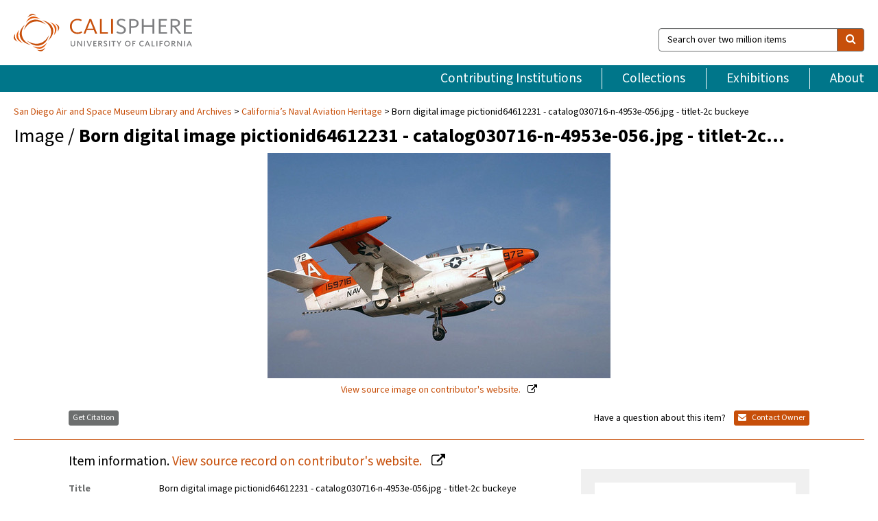

--- FILE ---
content_type: text/html; charset=UTF-8
request_url: https://calisphere.org/item/e8c2eb5140bfe1fadb0b7d861181a8f6/
body_size: 2419
content:
<!DOCTYPE html>
<html lang="en">
<head>
    <meta charset="utf-8">
    <meta name="viewport" content="width=device-width, initial-scale=1">
    <title></title>
    <style>
        body {
            font-family: "Arial";
        }
    </style>
    <script type="text/javascript">
    window.awsWafCookieDomainList = [];
    window.gokuProps = {
"key":"AQIDAHjcYu/GjX+QlghicBgQ/7bFaQZ+m5FKCMDnO+vTbNg96AFciRRoNyLOqQKo1H/J7KMcAAAAfjB8BgkqhkiG9w0BBwagbzBtAgEAMGgGCSqGSIb3DQEHATAeBglghkgBZQMEAS4wEQQMwgVwx4FF4ILLSgbHAgEQgDtxc+xNwKY9rFkdzIeUJi16p1EVZNt9THEeBpNBNvG3xvlIWfzEO49oI7MCbJOfVhHraDk48I81H5lGEQ==",
          "iv":"D549jgB0uQAAEPSj",
          "context":"DUoJVnItwcgfHjl40s3iciGTjdK+5PsOm6K53oZHB08m6YJ/O1NtVgeTs+OzjK4+URstfO3kDm9gT+bbxhu0ZjS+9dGRQLCWCJixwfTWbEyA16bQv7cAF6MCb12Ns0maLiUWbzLrhm4FVb5Jta1lOjRTRMHvH/QBw/cUaE0sv6IzNOSbYjY6L/[base64]/Oazjuph5dxwBdIDMAvWwdTafo8qT4gJ9VUOY30/YhRGfIZv/cRNWFdqiHWwlFmsXgovp1nCypj7GERo9BR5mURZQ+h7UW5PNRj2g8ZMtv8JOItcsiyVAE+B/1u46XPG5RpjVaHhKGQ9uf7ChUZe9FuHpXtc6GYalNZrOBzXbkcGPKr3Hm/IVhsnkG8Nbuv5JkHgVtY+7ZmoOivS/AHJ3G/ynbfklnAS0lPDmAhxzhlkn1mOlgEotChjoixCLPOhX5Sd1eG3mnUYLYKHgXi0duR81gmk3yiPh21Zpabh5heDEUsRklYYQdN3kjwbB6U7M0GSagWSCcWc06pBET8Ypu7SF8ALi0g=="
};
    </script>
    <script src="https://5ec2a1ad32dc.d0db0a30.us-east-2.token.awswaf.com/5ec2a1ad32dc/46ee5c03b714/dcb236b90520/challenge.js"></script>
</head>
<body>
    <div id="challenge-container"></div>
    <script type="text/javascript">
        AwsWafIntegration.saveReferrer();
        AwsWafIntegration.checkForceRefresh().then((forceRefresh) => {
            if (forceRefresh) {
                AwsWafIntegration.forceRefreshToken().then(() => {
                    window.location.reload(true);
                });
            } else {
                AwsWafIntegration.getToken().then(() => {
                    window.location.reload(true);
                });
            }
        });
    </script>
    <noscript>
        <h1>JavaScript is disabled</h1>
        In order to continue, we need to verify that you're not a robot.
        This requires JavaScript. Enable JavaScript and then reload the page.
    </noscript>
</body>
</html>

--- FILE ---
content_type: text/html; charset=utf-8
request_url: https://calisphere.org/item/e8c2eb5140bfe1fadb0b7d861181a8f6/
body_size: 8840
content:


<!doctype html>
<html lang="en" class="no-js no-jquery">
  <head>
    <meta property="fb:app_id" content="416629941766392" />
    <meta charset="utf-8">
    

  
<title>Born digital image pictionid64612231 - catalog030716-n-4953e-056.jpg - titlet-2c buckeye — Calisphere</title>
    <!-- social media "cards" -->
    <!--  ↓ $('meta[property=og\\:type]) start marker for pjax hack -->
    <meta property="og:type" content="website" />
    <meta property="og:site_name" content="Calisphere"/>
    <meta name="google-site-verification" content="zswkUoo5r_a8EcfZAPG__mc9SyeH4gX4x3_cHsOwwmk" />
    <!--  ↕ stuff in the middle gets swapped out on `pjax:success` -->
    <meta name="twitter:card" content="summary_large_image" />
    <meta name="twitter:title" property="og:title" content="Born digital image pictionid64612231 - catalog030716-n-4953e-056.jpg - titlet-2c buckeye" />
    <meta name="twitter:description" property="og:description" content="
      Pictionid64612231 - catalog030716-n-4953e-056.jpg - titlet-2c buckeye - filename030716-n-4953e-056.jpg--Please tag this image so that info can be stored with our metadata. This material may be protected by Copyright Law (Title 17 U.S.C.)--Repository: San Diego Air and Space Museum
    " />
    
      <meta name="og:image" content="https://calisphere.org/crop/999x999/27426/f7ce8e0b74d2faff74fbb6233f2c0d2d" />
    
    <link rel="canonical" href="https://calisphere.org/item/e8c2eb5140bfe1fadb0b7d861181a8f6/" />
    
    <!--  ↓ $('meta[name=twitter\\:creator]') this should come last for pjax hack -->
    <meta name="twitter:creator" content="@calisphere" />



    <meta name="viewport" content="width=device-width, initial-scale=1.0, user-scalable=yes">
    <link rel="apple-touch-icon-precomposed" href="/favicon-152x152.png?v=2">
    <!-- Force favicon refresh per this stack overflow: http://stackoverflow.com/questions/2208933/how-do-i-force-a-favicon-refresh -->
    
    
      <link rel="stylesheet" href="/static_root/styles/vendor.fec1607d3047.css" />
      <link rel="stylesheet" href="/static_root/styles/main.2a3435242b4c.css" />
    
    
    
    
    
      <script></script>
    
    <script>
      //no-jquery class is now effectively a no-js class
      document.getElementsByTagName('html')[0].classList.remove('no-jquery');
    </script>
    




<!-- Matomo -->
<script>
  var _paq = window._paq = window._paq || [];
  /* tracker methods like "setCustomDimension" should be called before "trackPageView" */
  (function() {
    var u="//matomo.cdlib.org/";
    _paq.push(['setTrackerUrl', u+'matomo.php']);
    _paq.push(['setSiteId', '5']);
    var d=document, g=d.createElement('script'), s=d.getElementsByTagName('script')[0];
    g.async=true; g.src=u+'matomo.js'; s.parentNode.insertBefore(g,s);
  })();
</script>
<!-- End Matomo Code -->


  </head>
  <body>
    
    <div class="container-fluid">
      <a href="#js-pageContent" class="skipnav">Skip to main content</a>
      <header class="header">
        <button class="header__mobile-nav-button js-global-header__bars-icon" aria-label="navigation">
          <i class="fa fa-bars"></i>
        </button>
        <a class="header__logo js-global-header-logo" href="/">
          <img src="/static_root/images/logo-calisphere.3beaef457f80.svg" alt="Calisphere">
        </a>
        <button class="header__mobile-search-button js-global-header__search-icon" aria-label="search">
          <i class="fa fa-search"></i>
        </button>

        <div class="header__search mobile-nav__item js-global-header__search is-closed">
          <form class="global-search" role="search" id="js-searchForm" action="/search/" method="get">
            <label class="sr-only" for="header__search-field">Search over two million items</label>
            <div class="input-group">
              <input id="header__search-field" form="js-searchForm" name="q" value="" type="search" class="form-control global-search__field js-globalSearch" placeholder="Search over two million items">
              <span class="input-group-btn">
                <button class="btn btn-default global-search__button" type="submit" aria-label="search">
                  <span class="fa fa-search"></span>
                </button>
              </span>
            </div>
          </form>
        </div>
        <div class="header__nav js-global-header__mobile-links is-closed" aria-expanded="false">
          <nav class="header-nav mobile-nav" aria-label="main navigation">
            <ul>
              <li>
                <a href="/institutions/" data-pjax="js-pageContent">Contributing Institutions</a>
              </li>
              <li>
                <a href="/collections/" data-pjax="js-pageContent">Collections</a>
              </li>
              <li>
                <a href="/exhibitions/" data-pjax="js-pageContent">Exhibitions</a>
              </li>
              <li>
                <a href="/about/" data-pjax="js-pageContent">About</a>
              </li>
            </ul>
          </nav>
        </div>
      </header>
      <main id="js-pageContent">

<div id="js-itemContainer" class="obj__container" data-itemId="e8c2eb5140bfe1fadb0b7d861181a8f6">
  
    

<nav class="breadcrumb--style2" aria-label="breadcrumb navigation">
  <ul>
  
    <li>
      <a href="/institution/183/collections/" data-pjax="js-pageContent">
      
      San Diego Air and Space Museum Library and Archives
      </a>
    </li>
  

  
    <li>
      <a href="/collections/27426/" data-pjax="js-pageContent" class="js-relatedCollection">California’s Naval Aviation Heritage</a>
    </li>
  
    <li>Born digital image pictionid64612231 - catalog030716-n-4953e-056.jpg - titlet-2c buckeye</li>
  </ul>
</nav>

<h1 class="obj__heading">
  
    Image
  
 / <strong>Born digital image pictionid64612231 - catalog030716-n-4953e-056.jpg - titlet-2c buckeye</strong></h1>

<div id="js-objectViewport" data-item_id="e8c2eb5140bfe1fadb0b7d861181a8f6">

  <div class="obj-container__simple-image">

  
  <a class="obj__link"
    
      href="https://www.flickr.com/photos/sdasmarchives/41074297812/"
    
  >
  
    
      <div class="obj__icon-container">
        
          
          <img class="obj__simple-image" src="/clip/500x500/27426/f7ce8e0b74d2faff74fbb6233f2c0d2d" alt="Born digital image pictionid64612231 - catalog030716-n-4953e-056.jpg - titlet-2c buckeye" width=640 height=420 style="
            width:
              
                
                  500px
                
              ; 
            height: 
              
                auto
              ;">
          
        

        
          
            <div class="obj__overlay-icon image"></div>
          
        
      </div>
    
    
    <div class="obj__caption">
      
        
          View source image
        
         on contributor's website.
      
    </div>
    
  
  </a>
  

</div>


</div>



<div class="modal fade" id="citationModal" tabindex="-1" role="dialog" aria-labelledby="citationModalTitle">
  <div class="modal-dialog" role="document">
    <div class="modal-content">
      <div class="modal-header">
        <button type="button" class="close" data-dismiss="modal" aria-label="Close"><span aria-hidden="true">&times;</span></button>
        <h4 class="modal-title" id="citationModalTitle">Get Citation</h4>
        <p class="margin-bottom-0">We recommend you include the following information in your citation. Look below the item for additional data you may want to include.</p>
      </div>
      <div class="modal-body">
        <textarea class="citation__textarea" aria-label="Citation" onclick="this.focus();this.select()">
Title: Born digital image pictionid64612231 - catalog030716-n-4953e-056.jpg - titlet-2c buckeye
Collection: California’s Naval Aviation Heritage
Owning Institution: San Diego Air and Space Museum Library and Archives
Source: Calisphere
Date of access: February 3 2026 22:08
Permalink: https://calisphere.org/item/e8c2eb5140bfe1fadb0b7d861181a8f6/</textarea>
      </div>
      <div class="modal-footer">
        <button type="button" class="btn btn-default" data-dismiss="modal">Close</button>
      </div>
    </div>
  </div>
</div>

<div class="modal fade" id="contactOwnerModal" tabindex="-1" role="dialog" aria-labelledby="contactOwnerModalTitle">
  <div class="modal-dialog" role="document">
    <div class="modal-content">
      <div class="modal-header">
        <button type="button" class="close" data-dismiss="modal" aria-label="Close"><span aria-hidden="true">&times;</span></button>
        <h4 class="modal-title" id="contactOwnerModalTitle">Contact Owning Institution</h4>
        <p class="margin-bottom-0">All fields are required.</p>
      </div>
      <form id="js-contactOwner" action="/contactOwner/" method="get">
        <div id="js-contactOwnerForm">
          <div class="modal-body">
            <div class="container-fluid">
              <div class="row">
                <div class="col-md-6">
                  <div class="contact-owner__form-col1">
                    <div class="well well-sm">
                      
                      San Diego Air and Space Museum Library and Archives<br/>
                      archives@sdasm.org<br/>
                      (619) 234-8291<br/>
                      
                        <a href="http://www.sandiegoairandspace.org/" target="_blank">http://www.sandiegoairandspace.org/</a>
                      
                    </div>
                    <div class="form-group">
                      <label class="control-label" for="contactOwner-name">Name:</label>
                      <input type="text" class="form-control" id="contactOwner-name" placeholder="Your full name" form="js-contactOwner" name="name">
                    </div>
                    <div class="form-group">
                      <label class="control-label" for="contactOwner-email">Email:</label>
                      <input type="email" class="form-control" id="contactOwner-email" placeholder="Your email" form="js-contactOwner" name="email">
                    </div>
                    <div class="form-group">
                      <label class="control-label has-feedback" for="contactOwner-verifyEmail">Verify Email:</label>
                      <input type="email" class="form-control" id="contactOwner-verifyEmail" placeholder="Verify your email">
                    </div>
                    <div class="form-group">
                      <label class="control-label" for="contactOwner-demographic">How would you best describe yourself?</label>
                      <select id="contactOwner-demographic" class="form-control" form="js-contactOwner" name="demographic">
                        <option value="teacher">K-12 teacher or librarian</option>
                        <option value="student">K-12 student</option>
                        <option value="college">College student</option>
                        <option value="gradstudent">Graduate student</option>
                        <option value="faculty">Faculty or Academic Researcher</option>
                        <option value="archivist">Archivist or Librarian</option>
                        <option value="genealogist">Genealogist or family researcher</option>
                        <option value="other">Other, please specify</option>
                      </select>
                    </div>
                    <div class="form-group">
                      <label class="sr-only" for="contactOwner-specifiedDemographic">If "Other," please specify</label>
                      <input type="text" class="form-control" id="contactOwner-specifiedDemographic" placeholder='If "Other," please specify' form="js-contactOwner" name="demographic-specification" disabled>
                    </div>
                  </div>
                </div>
                <div class="col-md-6 contact-owner__form-border">
                  <div class="contact-owner__form-col2">
                    <div class="well well-sm">Every item on Calisphere has been contributed to the site by a California institution. The institution can answer questions about this item, assit you with obtaining a hi-res copy, and gather additional information you may have about it. If you are experiencing technical issues, we'd request that you contact Calisphere directly.</div>
                    <div class="form-group">
                      <div class="form-group">
                        <label class="control-label" for="contactOwner-requestReason">Nature of Request</label>
                        <select id="contactOwner-requestReason" class="form-control" form="js-contactOwner" name="request_reason">
                          <option selected>Request high-resolution copy of item</option>
                          <option>Ask a copyright question</option>
                          <option>Get more information</option>
                          <option>Report an error</option>
                          <option>Leave a comment</option>
                        </select>
                      </div>
                      <div class="form-group">
                        <label class="control-label" >Subject:</label>
                        <p class="form-control-static">RE: Calisphere: <span class="js-requestReason">Request high-resolution copy of item</span> for Born digital image pictionid64612231 - catalog030716-n-4953e-056.jpg - titlet-2c buckeye</p>
                      </div>
                      <div class="form-group">
                        <label class="control-label" for="contactOwner-message">Message</label>
                        <textarea id="contactOwner-message" class="form-control contact-owner__form-textarea" form="js-contactOwner" name="message"></textarea>
                      </div>
                    </div>
                  </div>
                </div>
              </div>
            </div>
          </div>
          <div class="modal-footer">
            <div class="float-left">
              <input type="checkbox" id="contactOwner-copySelf" form="js-contactOwner" name="copySelf">
              <label for="contactOwner-copySelf">Check to send a copy of this message to your email.</label>
            </div>
            <div class="float-right">
              <button type="button" class="btn btn-default" data-dismiss="modal">Cancel</button>
              <button id="contactOwner-submit" type="submit" class="btn btn-calisphere" form="js-contactOwner">Submit</button>
            </div>
          </div>
        </div>
      </form>
    </div>
  </div>
</div>





<div class="obj-buttons">

  <div class="obj-button">
    <a class="btn btn-xs obj-buttons__citation" href="javascript: void(0)" data-toggle="modal" data-target="#citationModal">Get Citation</a>
  </div>

  <div class="obj-buttons__contact-text">
    <span>Have a question about this item? </span>
  </div>

  <div class="obj-button__contact-owner">
    <a class="btn btn-xs button__contact-owner" 
      href="/institution/183/collections/"
      data-pjax="js-pageContent"
      >
      <span class="fa fa-envelope"></span>
      Contact Owner
    </a>
  </div>

  

  
</div>


<h2 class="meta-heading">
  
    Item information.
    
    <a class="meta-heading__preview-link" href="https://www.flickr.com/photos/sdasmarchives/41074297812/">
      View source record on contributor's website.
    </a>
    
  
</h2>

<div class="row">
  <div class="col-md-8">
    
      <div class="meta-block" itemscope itemtype="https://schema.org/CreativeWork">

  <dl class="meta-block__list">
    <!-- Indexed At: 2024-10-10T21:34:32.159577 -->
    <!-- Page: 5.jsonl -->
    <!-- Version Path: 27426/vernacular_metadata_2024-10-03T23:40:43/mapped_metadata_2024-10-03T23:47:11/with_content_urls_2024-10-03T23:47:53 -->
    <dt class="meta-block__type">Title</dt>
    <dd class="meta-block__defin" itemprop="name">Born digital image pictionid64612231 - catalog030716-n-4953e-056.jpg - titlet-2c buckeye<br/> </dd>

    

    

    

    

    

    
      <dt class="meta-block__type">Contributing Institution</dt>
      <dd class="meta-block__defin" itemprop="provider">
        
          <a
            href="/institution/183/collections/"
            data-pjax="js-pageContent"
            data-ga-code="UA-104077678-1"
            data-ga-dim2="san-diego-air-and-space-museum-library-and-archive"
          >
          
          San Diego Air and Space Museum Library and Archives</a> <br>
        
      </dd>
    

    
      <dt class="meta-block__type">Collection</dt>
      <dd class="meta-block__defin" itemprop="isPartOf">
        <a
          href="/collections/27426/"
          data-pjax="js-pageContent"
          class="js-relatedCollection"
          data-ga-dim1="sdasm-naval-aviationcalifornias-naval-aviation-heritage-san-diego-is-k"
          data-ga-dim4="FLK"
        >California’s Naval Aviation Heritage</a> <br> </dd>
    

    
      <dt class="meta-block__type">Rights Information</dt>
      <dd class="meta-block__defin">
      
        Please contact the contributing institution for more information regarding the copyright status of this object. <br>
      
      
    

    

    

    <!-- rights date is not currently multivalued -->
    

    
			<dt class="meta-block__type">Description</dt>
			<dd class="meta-block__defin" itemprop="description">Pictionid64612231 - catalog030716-n-4953e-056.jpg - titlet-2c buckeye - filename030716-n-4953e-056.jpg--Please tag this image so that info can be stored with our metadata. This material may be protected by Copyright Law (Title 17 U.S.C.)--Repository: San Diego Air and Space Museum <br> </dd>
		

    
			<dt class="meta-block__type">Type</dt>
			<dd class="meta-block__defin">image <br> </dd>
		

    
			<dt class="meta-block__type">Format</dt>
			<dd class="meta-block__defin">Photo <br> </dd>
		

    

    

    

    

    
      <dt class="meta-block__type">Subject</dt>
			<dd class="meta-block__defin" itemprop="about">Carrier Qualifications (CQ <br> Fixed Wing Training Squadron Ni <br> T-2C Buckeye <br> USS Harry S. Truman (CVN 75) <br> Atlantic Ocean <br> BuNo 159716 <br> 159716 <br> Aviation <br> Aircraft <br> Airplane <br> Military Aviation <br> Naval Aviation <br> United States Navy <br> US Navy <br> USN <br> North American Aviation <br> North American <br> NAA <br> North American T-2 Buckeye <br> North American T-2 <br> T-2 Buckeye <br> North American Buckeye <br> T-2 <br> Buckeye <br> Rockwell International <br> Rockwell <br> Rockwell T-2 Buckeye <br> Rockwell T-2 <br> Rockwell Buckeye <br> North American T-2C Buckeye <br> North American T-2C <br> T-2C <br> Rockwell T-2C Buckeye <br> Rockwell T-2C <br> General Electric <br> GE <br> General Electric J85 <br> GE J85 <br> J85 <br> General Electric J85-GE-4 <br> GE J85-GE-4 <br> J85-GE-4 <br> </dd>
		

    

    

    

    

    

    

    

  </dl>

</div>

    
  </div>
  <div class="col-md-4">
    <div class="meta-sidebar">
      <div class="meta-sidebar__block">
        <h3>About the collections in Calisphere</h3>
        <p>Learn more about the collections in Calisphere. View our <a href="/overview/" data-pjax="js-pageContent">statement on digital primary resources</a>.</p>
      </div>
      <div class="meta-sidebar__block">
        <h3>Copyright, permissions, and use</h3>
        <p>If you're wondering about permissions and what you can do with this item, a good starting point is the "rights information" on this page. See our <a href="/terms/" data-pjax="js-pageContent">terms of use</a> for more tips.</p>
      </div>
      <div class="meta-sidebar__block">
        <h3>Share your story</h3>
        <p>Has Calisphere helped you advance your research, complete a project, or find something meaningful? We'd love to hear about it; please <a href="/contact/" data-pjax="js-pageContent">send us a message</a>.</p>
      </div>
    </div>
  </div>
</div>



  
</div>

<h2>Explore related content on Calisphere:</h2>

<div id="js-relatedExhibitions"></div>

<div id="js-carouselContainer" class="carousel__container">
  


  
    <div class="carousel__search-results" data-set="mlt-set">
      <strong>Similar items</strong> on Calisphere
    </div>
  

  
    &nbsp;
  

  

  <div class="carousel" id="js-carousel" data-carousel_start="" data-numFound="25">
    

  
  <div class="js-carousel_item carousel__item">
    <a class="carousel__link js-item-link" href="/item/e8c2eb5140bfe1fadb0b7d861181a8f6/" data-item_id="e8c2eb5140bfe1fadb0b7d861181a8f6" data-item_number="">
      <div class="thumbnail__container">
        
          <img
          data-lazy="/crop/120x120/27426/f7ce8e0b74d2faff74fbb6233f2c0d2d"
          
          class="carousel__image"
          
          alt="Born digital image pictionid64612231 - catalog030716-n-4953e-056.jpg - titlet-2c buckeye"
          >

          

        
      </div>
      <div class="carousel__thumbnail-caption">: Born digital image pictionid64612231 - catalog030716-n-4953e-056.jpg - titlet-2c buckeye
      </div>
    </a>
  </div>
  
  <div class="js-carousel_item carousel__item">
    <a class="carousel__link js-item-link" href="/item/6a6ff4912589c8adc3be232f0cbaee53/" data-item_id="6a6ff4912589c8adc3be232f0cbaee53" data-item_number="">
      <div class="thumbnail__container">
        
          <img
          data-lazy="/crop/120x120/27426/073c50a0dba672601f3fbe5bf0ad9519"
          
          class="carousel__image"
          
          alt="Pictionid64612388 - catalog040228-n-6842r-002.jpg - titlet-2c buckeye"
          >

          

        
      </div>
      <div class="carousel__thumbnail-caption">: Pictionid64612388 - catalog040228-n-6842r-002.jpg - titlet-2c buckeye
      </div>
    </a>
  </div>
  
  <div class="js-carousel_item carousel__item">
    <a class="carousel__link js-item-link" href="/item/76d5a5cd2e268ebd5e247eb4d4de2559/" data-item_id="76d5a5cd2e268ebd5e247eb4d4de2559" data-item_number="">
      <div class="thumbnail__container">
        
          <img
          data-lazy="/crop/120x120/27426/6fdcc28ee2eb70ce5f9663723c4a12fc"
          
          class="carousel__image"
          
          alt="Northrop F-5E Freedom Fighter 160792 [73-9858] McClellan AFB 5Sep86 Peter B Lewis"
          >

          

        
      </div>
      <div class="carousel__thumbnail-caption">: Northrop F-5E Freedom Fighter 160792 [73-9858] McClellan AFB 5Sep86 Peter B Lewis
      </div>
    </a>
  </div>
  
  <div class="js-carousel_item carousel__item">
    <a class="carousel__link js-item-link" href="/item/45b1d8896528bfb6944391e3c69cba31/" data-item_id="45b1d8896528bfb6944391e3c69cba31" data-item_number="">
      <div class="thumbnail__container">
        
          <img
          data-lazy="/crop/120x120/27426/e478dc43b3248d1a2862db76ef113ebc"
          
          class="carousel__image"
          
          alt="Bob hoover collection image"
          >

          

        
      </div>
      <div class="carousel__thumbnail-caption">: Bob hoover collection image
      </div>
    </a>
  </div>
  
  <div class="js-carousel_item carousel__item">
    <a class="carousel__link js-item-link" href="/item/19edab0d9ad88a8288db1ca40eee4f3f/" data-item_id="19edab0d9ad88a8288db1ca40eee4f3f" data-item_number="">
      <div class="thumbnail__container">
        
          <img
          data-lazy="/crop/120x120/27426/2872dadbaf009729ad7890fecfec97be"
          
          class="carousel__image"
          
          alt="Ray Wagner Collection Image"
          >

          

        
      </div>
      <div class="carousel__thumbnail-caption">: Ray Wagner Collection Image
      </div>
    </a>
  </div>
  
  <div class="js-carousel_item carousel__item">
    <a class="carousel__link js-item-link" href="/item/9c17f8f51f1d33c5683d108c9147a1dd/" data-item_id="9c17f8f51f1d33c5683d108c9147a1dd" data-item_number="">
      <div class="thumbnail__container">
        
          <img
          data-lazy="/crop/120x120/27426/38bbb8911489c78e9be70c7569df0fed"
          
          class="carousel__image"
          
          alt="Ray Wagner Collection Image"
          >

          

        
      </div>
      <div class="carousel__thumbnail-caption">: Ray Wagner Collection Image
      </div>
    </a>
  </div>
  
  <div class="js-carousel_item carousel__item">
    <a class="carousel__link js-item-link" href="/item/2f866104735674ed1fabb7919b4af155/" data-item_id="2f866104735674ed1fabb7919b4af155" data-item_number="">
      <div class="thumbnail__container">
        
          <img
          data-lazy="/crop/120x120/27426/1582cce6a35e45b5684f2e0957c5e03a"
          
          class="carousel__image"
          
          alt="North American Fury FJ-2 William Larkins photo"
          >

          

        
      </div>
      <div class="carousel__thumbnail-caption">: North American Fury FJ-2 William Larkins photo
      </div>
    </a>
  </div>
  
  <div class="js-carousel_item carousel__item">
    <a class="carousel__link js-item-link" href="/item/20e9d27383806304154cd8fcfb149dec/" data-item_id="20e9d27383806304154cd8fcfb149dec" data-item_number="">
      <div class="thumbnail__container">
        
          <img
          data-lazy="/crop/120x120/27426/81b4cecd4eb7fab1a1a8e46cccdf53e8"
          
          class="carousel__image"
          
          alt="XNorth American Fury FJ-2B gun installation NAA photo"
          >

          

        
      </div>
      <div class="carousel__thumbnail-caption">: XNorth American Fury FJ-2B gun installation NAA photo
      </div>
    </a>
  </div>
  
  <div class="js-carousel_item carousel__item">
    <a class="carousel__link js-item-link" href="/item/ad34288e62554cc5d6d0c24c36ec1a79/" data-item_id="ad34288e62554cc5d6d0c24c36ec1a79" data-item_number="">
      <div class="thumbnail__container">
        
          <img
          data-lazy="/crop/120x120/27426/d64fee828e3945eb02ca701699920f3e"
          
          class="carousel__image"
          
          alt="North American XNorth American Fury FJ-2"
          >

          

        
      </div>
      <div class="carousel__thumbnail-caption">: North American XNorth American Fury FJ-2
      </div>
    </a>
  </div>
  
  <div class="js-carousel_item carousel__item">
    <a class="carousel__link js-item-link" href="/item/da2a9abd0e5cd96444900417208f45e7/" data-item_id="da2a9abd0e5cd96444900417208f45e7" data-item_number="">
      <div class="thumbnail__container">
        
          <img
          data-lazy="/crop/120x120/27426/bbaa50982d81e817f256de3d886a3ca6"
          
          class="carousel__image"
          
          alt="Ray Wagner Collection Image 20mm Cannon&quot;"
          >

          

        
      </div>
      <div class="carousel__thumbnail-caption">: Ray Wagner Collection Image 20mm Cannon&quot;
      </div>
    </a>
  </div>
  
  <div class="js-carousel_item carousel__item">
    <a class="carousel__link js-item-link" href="/item/1c55d44388cc7214f450b9757e2399dc/" data-item_id="1c55d44388cc7214f450b9757e2399dc" data-item_number="">
      <div class="thumbnail__container">
        
          <img
          data-lazy="/crop/120x120/27426/bd0fef8f482ed65f355ba621a687dbed"
          
          class="carousel__image"
          
          alt="Bob hoover collection image"
          >

          

        
      </div>
      <div class="carousel__thumbnail-caption">: Bob hoover collection image
      </div>
    </a>
  </div>
  
  <div class="js-carousel_item carousel__item">
    <a class="carousel__link js-item-link" href="/item/3c1e7df36763c15e7304e129fbf90ac1/" data-item_id="3c1e7df36763c15e7304e129fbf90ac1" data-item_number="">
      <div class="thumbnail__container">
        
          <img
          data-lazy="/crop/120x120/27426/914995671fad54c9ad9703b04a40354c"
          
          class="carousel__image"
          
          alt="Bob hoover collection image"
          >

          

        
      </div>
      <div class="carousel__thumbnail-caption">: Bob hoover collection image
      </div>
    </a>
  </div>
  
  <div class="js-carousel_item carousel__item">
    <a class="carousel__link js-item-link" href="/item/80ed1effbaa079b2ba550907855db3a4/" data-item_id="80ed1effbaa079b2ba550907855db3a4" data-item_number="">
      <div class="thumbnail__container">
        
          <img
          data-lazy="/crop/120x120/27426/3b046060675c7afc645234b4c7588d80"
          
          class="carousel__image"
          
          alt="Bob hoover collection image"
          >

          

        
      </div>
      <div class="carousel__thumbnail-caption">: Bob hoover collection image
      </div>
    </a>
  </div>
  
  <div class="js-carousel_item carousel__item">
    <a class="carousel__link js-item-link" href="/item/719bdbdf7b372bd9edb32e1f4cd08b8c/" data-item_id="719bdbdf7b372bd9edb32e1f4cd08b8c" data-item_number="">
      <div class="thumbnail__container">
        
          <img
          data-lazy="/crop/120x120/27426/3d9247f6e9e1e8137ade51b8e9512275"
          
          class="carousel__image"
          
          alt="Bob hoover collection image"
          >

          

        
      </div>
      <div class="carousel__thumbnail-caption">: Bob hoover collection image
      </div>
    </a>
  </div>
  
  <div class="js-carousel_item carousel__item">
    <a class="carousel__link js-item-link" href="/item/245f4249af8f97adb71dae422471539d/" data-item_id="245f4249af8f97adb71dae422471539d" data-item_number="">
      <div class="thumbnail__container">
        
          <img
          data-lazy="/crop/120x120/27426/fd0019d5bf19febe1a4a4475a0148575"
          
          class="carousel__image"
          
          alt="PictionID:43265681 - Catalog:16_003818 - Title:XNorth American Fury FJ-2 NAA photo - Filename:16_003818.TIF …"
          >

          

        
      </div>
      <div class="carousel__thumbnail-caption">: PictionID:43265681 - Catalog:16_003818 - Title:XNorth American Fury FJ-2 NAA photo - Filename:16_003818.TIF …
      </div>
    </a>
  </div>
  
  <div class="js-carousel_item carousel__item">
    <a class="carousel__link js-item-link" href="/item/184b5ecd0b12eef6d898efcf51a689e0/" data-item_id="184b5ecd0b12eef6d898efcf51a689e0" data-item_number="">
      <div class="thumbnail__container">
        
          <img
          data-lazy="/crop/120x120/27426/ad33d53e7f5eabe5af8e4bf187892410"
          
          class="carousel__image"
          
          alt="Robert kemp collection image F-16s"
          >

          

        
      </div>
      <div class="carousel__thumbnail-caption">: Robert kemp collection image F-16s
      </div>
    </a>
  </div>
  
  <div class="js-carousel_item carousel__item">
    <a class="carousel__link js-item-link" href="/item/b4cfdddff19a1192aa99f92984670570/" data-item_id="b4cfdddff19a1192aa99f92984670570" data-item_number="">
      <div class="thumbnail__container">
        
          <img
          data-lazy="/crop/120x120/27427/ad33d53e7f5eabe5af8e4bf187892410"
          
          class="carousel__image"
          
          alt="Robert kemp collection image F-16s"
          >

          

        
      </div>
      <div class="carousel__thumbnail-caption">: Robert kemp collection image F-16s
      </div>
    </a>
  </div>
  
  <div class="js-carousel_item carousel__item">
    <a class="carousel__link js-item-link" href="/item/a84226f40abc5c94e654cf155e91e6a1/" data-item_id="a84226f40abc5c94e654cf155e91e6a1" data-item_number="">
      <div class="thumbnail__container">
        
          <img
          data-lazy="/crop/120x120/27426/d4f7ee8c9741e9c00bd0d7e2b759a887"
          
          class="carousel__image"
          
          alt="Doolittle Raid"
          >

          

        
      </div>
      <div class="carousel__thumbnail-caption">: Doolittle Raid
      </div>
    </a>
  </div>
  
  <div class="js-carousel_item carousel__item">
    <a class="carousel__link js-item-link" href="/item/1f611cb20bfcd23143664e28af1c1d83/" data-item_id="1f611cb20bfcd23143664e28af1c1d83" data-item_number="">
      <div class="thumbnail__container">
        
          <img
          data-lazy="/crop/120x120/27426/7dd5fc4e4c7c392e62f2c6a47ac88d91"
          
          class="carousel__image"
          
          alt="Doolittle Take Off"
          >

          

        
      </div>
      <div class="carousel__thumbnail-caption">: Doolittle Take Off
      </div>
    </a>
  </div>
  
  <div class="js-carousel_item carousel__item">
    <a class="carousel__link js-item-link" href="/item/2ca7d49d12ea67097561d55bbbe6fe5f/" data-item_id="2ca7d49d12ea67097561d55bbbe6fe5f" data-item_number="">
      <div class="thumbnail__container">
        
          <img
          data-lazy="/crop/120x120/27426/2455f78c4a10581f3892a5db5dc866db"
          
          class="carousel__image"
          
          alt="Model 109 LOTOP under FJ4B auto cor plus adj, 4x5 color trans_3"
          >

          

        
      </div>
      <div class="carousel__thumbnail-caption">: Model 109 LOTOP under FJ4B auto cor plus adj, 4x5 color trans_3
      </div>
    </a>
  </div>
  
  <div class="js-carousel_item carousel__item">
    <a class="carousel__link js-item-link" href="/item/ae185174c009364c1baa772de7b8dc41/" data-item_id="ae185174c009364c1baa772de7b8dc41" data-item_number="">
      <div class="thumbnail__container">
        
          <img
          data-lazy="/crop/120x120/27426/fb74980aaef7967059a8ac96a1ee736f"
          
          class="carousel__image"
          
          alt="PictionID:45241959 - Catalog:16_006441 - Title:Navy FJ-4B with Bullpup missiles April 16, 1958"
          >

          

        
      </div>
      <div class="carousel__thumbnail-caption">: PictionID:45241959 - Catalog:16_006441 - Title:Navy FJ-4B with Bullpup missiles April 16, 1958
      </div>
    </a>
  </div>
  
  <div class="js-carousel_item carousel__item">
    <a class="carousel__link js-item-link" href="/item/055abc8a4088076c038e55b5e4f3ad26/" data-item_id="055abc8a4088076c038e55b5e4f3ad26" data-item_number="">
      <div class="thumbnail__container">
        
          <img
          data-lazy="/crop/120x120/27426/ffc514bc450ba028ef57e0e035d41dcb"
          
          class="carousel__image"
          
          alt="Bolduc_011.tif Theodore Bolduc Collection Image"
          >

          

        
      </div>
      <div class="carousel__thumbnail-caption">: Bolduc_011.tif Theodore Bolduc Collection Image
      </div>
    </a>
  </div>
  
  <div class="js-carousel_item carousel__item">
    <a class="carousel__link js-item-link" href="/item/de157f0d96759221836b6bb2091c7cdb/" data-item_id="de157f0d96759221836b6bb2091c7cdb" data-item_number="">
      <div class="thumbnail__container">
        
          <img
          data-lazy="/crop/120x120/27426/3249ec92c63b6223703f0b516e9dcf26"
          
          class="carousel__image"
          
          alt="Bolduc_012.tif"
          >

          

        
      </div>
      <div class="carousel__thumbnail-caption">: Bolduc_012.tif
      </div>
    </a>
  </div>
  
  <div class="js-carousel_item carousel__item">
    <a class="carousel__link js-item-link" href="/item/24c1362e7c8b98214037a475a5a38576/" data-item_id="24c1362e7c8b98214037a475a5a38576" data-item_number="">
      <div class="thumbnail__container">
        
          <img
          data-lazy="/crop/120x120/27426/15e7fb2066d7c7e6e1c43f11869dca94"
          
          class="carousel__image"
          
          alt="Ray Wagner Collection Image FJ-4"
          >

          

        
      </div>
      <div class="carousel__thumbnail-caption">: Ray Wagner Collection Image FJ-4
      </div>
    </a>
  </div>
  
  <div class="js-carousel_item carousel__item">
    <a class="carousel__link js-item-link" href="/item/43518157ae05a9f46ba259c2377c90cf/" data-item_id="43518157ae05a9f46ba259c2377c90cf" data-item_number="">
      <div class="thumbnail__container">
        
          <img
          data-lazy="/crop/120x120/27426/735528811a1bad5403312309107dfda9"
          
          class="carousel__image"
          
          alt="PictionID:43265949 - Catalog:16_003840 - Title:North American Fury FJ-4 US Navy photo -"
          >

          

        
      </div>
      <div class="carousel__thumbnail-caption">: PictionID:43265949 - Catalog:16_003840 - Title:North American Fury FJ-4 US Navy photo -
      </div>
    </a>
  </div>
  

  </div>

</div>

<div class="related-coll__item-wrapper">
  <div class="related-coll--search-results-page" id="js-relatedCollections">
    


<div class="related-coll" id="related-coll">
  <div class="related-coll__title">
    <!-- if we're on an item page -->
    
      <!-- if we've explicitly selected a single collection from the facet sidebar -->
      
        <strong>Collections</strong> containing your search results (1 found)
      
    
  </div>
  <div class="related-coll__lockup-container">
  
    <div class="col-xs-12 col-sm-4" role="group" aria-labelledby="label-californias-naval-aviation-heritage">
      <a class="related-coll__link js-relatedCollection" href="/collections/27426/" data-pjax="js-pageContent">
        <div class="related-coll__container">
          <div class="col-xs-12 col-sm-12">

            
            
            
            <div class="related-coll__thumbnail-container1">
              
                <img
                src="/crop/300x300/27426/f7ce8e0b74d2faff74fbb6233f2c0d2d"
                class="thumbnail__image"
                alt="">

                

              
            </div>
            
            
            
            <div class="related-coll__thumbnail-container2">
              
                <img
                src="/crop/300x300/27426/0a5b56c9f1121bace956e56e907b48e1"
                class="thumbnail__image"
                alt="">

                

              
            </div>
            
            
            
            <div class="related-coll__thumbnail-container3">
              
                <img
                src="/crop/300x300/27426/f351aeb629bf61102d69e52dda35a336"
                class="thumbnail__image"
                alt="">

                

              
            </div>
            
            
            
            
            
          </div>
          <div class="col-xs-12 col-sm-12 related-coll__caption" id="label-californias-naval-aviation-heritage">
            <p>California’s Naval Aviation Heritage</p>
            <p>Institution: San Diego Air and Space Museum Library and Archives</p>
          </div>
        </div>
      </a>
    </div>
  

  

  
  </div>

</div>

  </div>
</div>
<!--
  header returned from solr; for debugging
  
  -->
</main>
      
<footer class="footer">
  <a class="footer__logo js-global-header-logo" href="/">
    <img src="/static_root/images/logo-calisphere.3beaef457f80.svg" alt="Calisphere">
  </a>

  <div class="footer__search mobile-nav__item">
    <form class="global-search" role="search" id="js-footerSearch" action="/search/" method="get">
      <label for="footer__search-field" class="global-search__label">Search over two million items</label>
      <div class="input-group">
        <input id="footer__search-field" form="js-footerSearch" name="q" value="" type="search" class="form-control global-search__field js-globalSearch">
        <span class="input-group-btn">
          <button class="btn btn-default global-search__button" type="submit" aria-label="search"><span class="fa fa-search"></span>
          </button>
        </span>
      </div>
    </form>
  </div>

  <div class="footer__nav">
    <nav class="footer-nav mobile-nav" aria-label="footer navigation">
      <ul>
        <li>
          <a href="/" data-pjax="js-pageContent">
            Home
          </a>
        </li>
        <li>
          <a href="/about/" data-pjax="js-pageContent">
            About Calisphere
          </a>
        </li>
        <li>
          <a href="/institutions/" data-pjax="js-pageContent">
            Contributing Institutions
          </a>
        </li>
        <li>
          <a href="/collections/" data-pjax="js-pageContent">
            Collections
          </a>
        </li>
        <li>
          <a href="/exhibitions/" data-pjax="js-pageContent">
            Exhibitions
          </a>
        </li>
        <li>
          <a href="/help/" data-pjax="js-pageContent">
            FAQs
          </a>
        </li>
        <li>
          <a href="/terms/" data-pjax="js-pageContent">
            Terms of Use
          </a>
        </li>
        <li>
          <a href="/privacy/" data-pjax="js-pageContent">
            Privacy Statement
          </a>
        </li>
        <li>
          <a href="https://cdlib.org/about/policies-and-guidelines/accessibility/">Accessibility</a>
        </li>
        <li>
          <a href="/contact/" data-pjax="js-pageContent">
            Contact Us
          </a>
        </li>
      </ul>
    </nav>
  </div>

  <div class="footer__copyright">
    Calisphere is a service of the <a href="https://libraries.universityofcalifornia.edu/">UC Libraries</a>,<br> powered by the <a href="https://cdlib.org/">California Digital Library</a>.
  </div>
  <div class="footer__social-icons" role="group" aria-labelledby="footer-connect-label">
    <span id="footer-connect-label">Connect with us:</span>
    <a class="footer__twitter-icon"
       href="https://twitter.com/calisphere"
       aria-label="Calisphere on Twitter"><span class="fa fa-twitter-square"></span>
    </a>
    <a class="footer__facebook-icon"
       href="https://www.facebook.com/calisphere"
       aria-label="Calisphere on Facebook"><span class="fa fa-facebook-square"></span>
    </a>
  </div>
</footer>

    </div>

    
    
      <script src="/static_root/scripts/vendor.740415ea1c91.js"></script>
      <script src="/static_root/scripts/vendor/modernizr.a70e209a2b26.js"></script>
    

    <script src="/static_root/scripts/calisphere.4af31f4c8753.js"></script>

    
    
  </body>
</html>


--- FILE ---
content_type: text/html; charset=utf-8
request_url: https://calisphere.org/carousel/?itemId=e8c2eb5140bfe1fadb0b7d861181a8f6&rows=24&start=0&init=true
body_size: 2415
content:



  
    <div class="carousel__search-results" data-set="mlt-set">
      <strong>Similar items</strong> on Calisphere
    </div>
  

  
    &nbsp;
  

  

  <div class="carousel" id="js-carousel" data-carousel_start="0" data-numFound="25">
    

  
  <div class="js-carousel_item carousel__item--selected">
    <a class="carousel__link js-item-link" href="/item/e8c2eb5140bfe1fadb0b7d861181a8f6/" data-item_id="e8c2eb5140bfe1fadb0b7d861181a8f6" data-item_number="0">
      <div class="thumbnail__container">
        
          <img
          data-lazy="/crop/120x120/27426/f7ce8e0b74d2faff74fbb6233f2c0d2d"
          
          class="carousel__image--selected"
          
          alt="Born digital image pictionid64612231 - catalog030716-n-4953e-056.jpg - titlet-2c buckeye"
          >

          

        
      </div>
      <div class="carousel__thumbnail-caption">0: Born digital image pictionid64612231 - catalog030716-n-4953e-056.jpg - titlet-2c buckeye
      </div>
    </a>
  </div>
  
  <div class="js-carousel_item carousel__item">
    <a class="carousel__link js-item-link" href="/item/6a6ff4912589c8adc3be232f0cbaee53/" data-item_id="6a6ff4912589c8adc3be232f0cbaee53" data-item_number="1">
      <div class="thumbnail__container">
        
          <img
          data-lazy="/crop/120x120/27426/073c50a0dba672601f3fbe5bf0ad9519"
          
          class="carousel__image"
          
          alt="Pictionid64612388 - catalog040228-n-6842r-002.jpg - titlet-2c buckeye"
          >

          

        
      </div>
      <div class="carousel__thumbnail-caption">1: Pictionid64612388 - catalog040228-n-6842r-002.jpg - titlet-2c buckeye
      </div>
    </a>
  </div>
  
  <div class="js-carousel_item carousel__item">
    <a class="carousel__link js-item-link" href="/item/76d5a5cd2e268ebd5e247eb4d4de2559/" data-item_id="76d5a5cd2e268ebd5e247eb4d4de2559" data-item_number="2">
      <div class="thumbnail__container">
        
          <img
          data-lazy="/crop/120x120/27426/6fdcc28ee2eb70ce5f9663723c4a12fc"
          
          class="carousel__image"
          
          alt="Northrop F-5E Freedom Fighter 160792 [73-9858] McClellan AFB 5Sep86 Peter B Lewis"
          >

          

        
      </div>
      <div class="carousel__thumbnail-caption">2: Northrop F-5E Freedom Fighter 160792 [73-9858] McClellan AFB 5Sep86 Peter B Lewis
      </div>
    </a>
  </div>
  
  <div class="js-carousel_item carousel__item">
    <a class="carousel__link js-item-link" href="/item/45b1d8896528bfb6944391e3c69cba31/" data-item_id="45b1d8896528bfb6944391e3c69cba31" data-item_number="3">
      <div class="thumbnail__container">
        
          <img
          data-lazy="/crop/120x120/27426/e478dc43b3248d1a2862db76ef113ebc"
          
          class="carousel__image"
          
          alt="Bob hoover collection image"
          >

          

        
      </div>
      <div class="carousel__thumbnail-caption">3: Bob hoover collection image
      </div>
    </a>
  </div>
  
  <div class="js-carousel_item carousel__item">
    <a class="carousel__link js-item-link" href="/item/19edab0d9ad88a8288db1ca40eee4f3f/" data-item_id="19edab0d9ad88a8288db1ca40eee4f3f" data-item_number="4">
      <div class="thumbnail__container">
        
          <img
          data-lazy="/crop/120x120/27426/2872dadbaf009729ad7890fecfec97be"
          
          class="carousel__image"
          
          alt="Ray Wagner Collection Image"
          >

          

        
      </div>
      <div class="carousel__thumbnail-caption">4: Ray Wagner Collection Image
      </div>
    </a>
  </div>
  
  <div class="js-carousel_item carousel__item">
    <a class="carousel__link js-item-link" href="/item/9c17f8f51f1d33c5683d108c9147a1dd/" data-item_id="9c17f8f51f1d33c5683d108c9147a1dd" data-item_number="5">
      <div class="thumbnail__container">
        
          <img
          data-lazy="/crop/120x120/27426/38bbb8911489c78e9be70c7569df0fed"
          
          class="carousel__image"
          
          alt="Ray Wagner Collection Image"
          >

          

        
      </div>
      <div class="carousel__thumbnail-caption">5: Ray Wagner Collection Image
      </div>
    </a>
  </div>
  
  <div class="js-carousel_item carousel__item">
    <a class="carousel__link js-item-link" href="/item/2f866104735674ed1fabb7919b4af155/" data-item_id="2f866104735674ed1fabb7919b4af155" data-item_number="6">
      <div class="thumbnail__container">
        
          <img
          data-lazy="/crop/120x120/27426/1582cce6a35e45b5684f2e0957c5e03a"
          
          class="carousel__image"
          
          alt="North American Fury FJ-2 William Larkins photo"
          >

          

        
      </div>
      <div class="carousel__thumbnail-caption">6: North American Fury FJ-2 William Larkins photo
      </div>
    </a>
  </div>
  
  <div class="js-carousel_item carousel__item">
    <a class="carousel__link js-item-link" href="/item/20e9d27383806304154cd8fcfb149dec/" data-item_id="20e9d27383806304154cd8fcfb149dec" data-item_number="7">
      <div class="thumbnail__container">
        
          <img
          data-lazy="/crop/120x120/27426/81b4cecd4eb7fab1a1a8e46cccdf53e8"
          
          class="carousel__image"
          
          alt="XNorth American Fury FJ-2B gun installation NAA photo"
          >

          

        
      </div>
      <div class="carousel__thumbnail-caption">7: XNorth American Fury FJ-2B gun installation NAA photo
      </div>
    </a>
  </div>
  
  <div class="js-carousel_item carousel__item">
    <a class="carousel__link js-item-link" href="/item/ad34288e62554cc5d6d0c24c36ec1a79/" data-item_id="ad34288e62554cc5d6d0c24c36ec1a79" data-item_number="8">
      <div class="thumbnail__container">
        
          <img
          data-lazy="/crop/120x120/27426/d64fee828e3945eb02ca701699920f3e"
          
          class="carousel__image"
          
          alt="North American XNorth American Fury FJ-2"
          >

          

        
      </div>
      <div class="carousel__thumbnail-caption">8: North American XNorth American Fury FJ-2
      </div>
    </a>
  </div>
  
  <div class="js-carousel_item carousel__item">
    <a class="carousel__link js-item-link" href="/item/da2a9abd0e5cd96444900417208f45e7/" data-item_id="da2a9abd0e5cd96444900417208f45e7" data-item_number="9">
      <div class="thumbnail__container">
        
          <img
          data-lazy="/crop/120x120/27426/bbaa50982d81e817f256de3d886a3ca6"
          
          class="carousel__image"
          
          alt="Ray Wagner Collection Image 20mm Cannon&quot;"
          >

          

        
      </div>
      <div class="carousel__thumbnail-caption">9: Ray Wagner Collection Image 20mm Cannon&quot;
      </div>
    </a>
  </div>
  
  <div class="js-carousel_item carousel__item">
    <a class="carousel__link js-item-link" href="/item/1c55d44388cc7214f450b9757e2399dc/" data-item_id="1c55d44388cc7214f450b9757e2399dc" data-item_number="10">
      <div class="thumbnail__container">
        
          <img
          data-lazy="/crop/120x120/27426/bd0fef8f482ed65f355ba621a687dbed"
          
          class="carousel__image"
          
          alt="Bob hoover collection image"
          >

          

        
      </div>
      <div class="carousel__thumbnail-caption">10: Bob hoover collection image
      </div>
    </a>
  </div>
  
  <div class="js-carousel_item carousel__item">
    <a class="carousel__link js-item-link" href="/item/3c1e7df36763c15e7304e129fbf90ac1/" data-item_id="3c1e7df36763c15e7304e129fbf90ac1" data-item_number="11">
      <div class="thumbnail__container">
        
          <img
          data-lazy="/crop/120x120/27426/914995671fad54c9ad9703b04a40354c"
          
          class="carousel__image"
          
          alt="Bob hoover collection image"
          >

          

        
      </div>
      <div class="carousel__thumbnail-caption">11: Bob hoover collection image
      </div>
    </a>
  </div>
  
  <div class="js-carousel_item carousel__item">
    <a class="carousel__link js-item-link" href="/item/80ed1effbaa079b2ba550907855db3a4/" data-item_id="80ed1effbaa079b2ba550907855db3a4" data-item_number="12">
      <div class="thumbnail__container">
        
          <img
          data-lazy="/crop/120x120/27426/3b046060675c7afc645234b4c7588d80"
          
          class="carousel__image"
          
          alt="Bob hoover collection image"
          >

          

        
      </div>
      <div class="carousel__thumbnail-caption">12: Bob hoover collection image
      </div>
    </a>
  </div>
  
  <div class="js-carousel_item carousel__item">
    <a class="carousel__link js-item-link" href="/item/719bdbdf7b372bd9edb32e1f4cd08b8c/" data-item_id="719bdbdf7b372bd9edb32e1f4cd08b8c" data-item_number="13">
      <div class="thumbnail__container">
        
          <img
          data-lazy="/crop/120x120/27426/3d9247f6e9e1e8137ade51b8e9512275"
          
          class="carousel__image"
          
          alt="Bob hoover collection image"
          >

          

        
      </div>
      <div class="carousel__thumbnail-caption">13: Bob hoover collection image
      </div>
    </a>
  </div>
  
  <div class="js-carousel_item carousel__item">
    <a class="carousel__link js-item-link" href="/item/245f4249af8f97adb71dae422471539d/" data-item_id="245f4249af8f97adb71dae422471539d" data-item_number="14">
      <div class="thumbnail__container">
        
          <img
          data-lazy="/crop/120x120/27426/fd0019d5bf19febe1a4a4475a0148575"
          
          class="carousel__image"
          
          alt="PictionID:43265681 - Catalog:16_003818 - Title:XNorth American Fury FJ-2 NAA photo - Filename:16_003818.TIF …"
          >

          

        
      </div>
      <div class="carousel__thumbnail-caption">14: PictionID:43265681 - Catalog:16_003818 - Title:XNorth American Fury FJ-2 NAA photo - Filename:16_003818.TIF …
      </div>
    </a>
  </div>
  
  <div class="js-carousel_item carousel__item">
    <a class="carousel__link js-item-link" href="/item/184b5ecd0b12eef6d898efcf51a689e0/" data-item_id="184b5ecd0b12eef6d898efcf51a689e0" data-item_number="15">
      <div class="thumbnail__container">
        
          <img
          data-lazy="/crop/120x120/27426/ad33d53e7f5eabe5af8e4bf187892410"
          
          class="carousel__image"
          
          alt="Robert kemp collection image F-16s"
          >

          

        
      </div>
      <div class="carousel__thumbnail-caption">15: Robert kemp collection image F-16s
      </div>
    </a>
  </div>
  
  <div class="js-carousel_item carousel__item">
    <a class="carousel__link js-item-link" href="/item/b4cfdddff19a1192aa99f92984670570/" data-item_id="b4cfdddff19a1192aa99f92984670570" data-item_number="16">
      <div class="thumbnail__container">
        
          <img
          data-lazy="/crop/120x120/27427/ad33d53e7f5eabe5af8e4bf187892410"
          
          class="carousel__image"
          
          alt="Robert kemp collection image F-16s"
          >

          

        
      </div>
      <div class="carousel__thumbnail-caption">16: Robert kemp collection image F-16s
      </div>
    </a>
  </div>
  
  <div class="js-carousel_item carousel__item">
    <a class="carousel__link js-item-link" href="/item/a84226f40abc5c94e654cf155e91e6a1/" data-item_id="a84226f40abc5c94e654cf155e91e6a1" data-item_number="17">
      <div class="thumbnail__container">
        
          <img
          data-lazy="/crop/120x120/27426/d4f7ee8c9741e9c00bd0d7e2b759a887"
          
          class="carousel__image"
          
          alt="Doolittle Raid"
          >

          

        
      </div>
      <div class="carousel__thumbnail-caption">17: Doolittle Raid
      </div>
    </a>
  </div>
  
  <div class="js-carousel_item carousel__item">
    <a class="carousel__link js-item-link" href="/item/1f611cb20bfcd23143664e28af1c1d83/" data-item_id="1f611cb20bfcd23143664e28af1c1d83" data-item_number="18">
      <div class="thumbnail__container">
        
          <img
          data-lazy="/crop/120x120/27426/7dd5fc4e4c7c392e62f2c6a47ac88d91"
          
          class="carousel__image"
          
          alt="Doolittle Take Off"
          >

          

        
      </div>
      <div class="carousel__thumbnail-caption">18: Doolittle Take Off
      </div>
    </a>
  </div>
  
  <div class="js-carousel_item carousel__item">
    <a class="carousel__link js-item-link" href="/item/2ca7d49d12ea67097561d55bbbe6fe5f/" data-item_id="2ca7d49d12ea67097561d55bbbe6fe5f" data-item_number="19">
      <div class="thumbnail__container">
        
          <img
          data-lazy="/crop/120x120/27426/2455f78c4a10581f3892a5db5dc866db"
          
          class="carousel__image"
          
          alt="Model 109 LOTOP under FJ4B auto cor plus adj, 4x5 color trans_3"
          >

          

        
      </div>
      <div class="carousel__thumbnail-caption">19: Model 109 LOTOP under FJ4B auto cor plus adj, 4x5 color trans_3
      </div>
    </a>
  </div>
  
  <div class="js-carousel_item carousel__item">
    <a class="carousel__link js-item-link" href="/item/ae185174c009364c1baa772de7b8dc41/" data-item_id="ae185174c009364c1baa772de7b8dc41" data-item_number="20">
      <div class="thumbnail__container">
        
          <img
          data-lazy="/crop/120x120/27426/fb74980aaef7967059a8ac96a1ee736f"
          
          class="carousel__image"
          
          alt="PictionID:45241959 - Catalog:16_006441 - Title:Navy FJ-4B with Bullpup missiles April 16, 1958"
          >

          

        
      </div>
      <div class="carousel__thumbnail-caption">20: PictionID:45241959 - Catalog:16_006441 - Title:Navy FJ-4B with Bullpup missiles April 16, 1958
      </div>
    </a>
  </div>
  
  <div class="js-carousel_item carousel__item">
    <a class="carousel__link js-item-link" href="/item/055abc8a4088076c038e55b5e4f3ad26/" data-item_id="055abc8a4088076c038e55b5e4f3ad26" data-item_number="21">
      <div class="thumbnail__container">
        
          <img
          data-lazy="/crop/120x120/27426/ffc514bc450ba028ef57e0e035d41dcb"
          
          class="carousel__image"
          
          alt="Bolduc_011.tif Theodore Bolduc Collection Image"
          >

          

        
      </div>
      <div class="carousel__thumbnail-caption">21: Bolduc_011.tif Theodore Bolduc Collection Image
      </div>
    </a>
  </div>
  
  <div class="js-carousel_item carousel__item">
    <a class="carousel__link js-item-link" href="/item/de157f0d96759221836b6bb2091c7cdb/" data-item_id="de157f0d96759221836b6bb2091c7cdb" data-item_number="22">
      <div class="thumbnail__container">
        
          <img
          data-lazy="/crop/120x120/27426/3249ec92c63b6223703f0b516e9dcf26"
          
          class="carousel__image"
          
          alt="Bolduc_012.tif"
          >

          

        
      </div>
      <div class="carousel__thumbnail-caption">22: Bolduc_012.tif
      </div>
    </a>
  </div>
  
  <div class="js-carousel_item carousel__item">
    <a class="carousel__link js-item-link" href="/item/24c1362e7c8b98214037a475a5a38576/" data-item_id="24c1362e7c8b98214037a475a5a38576" data-item_number="23">
      <div class="thumbnail__container">
        
          <img
          data-lazy="/crop/120x120/27426/15e7fb2066d7c7e6e1c43f11869dca94"
          
          class="carousel__image"
          
          alt="Ray Wagner Collection Image FJ-4"
          >

          

        
      </div>
      <div class="carousel__thumbnail-caption">23: Ray Wagner Collection Image FJ-4
      </div>
    </a>
  </div>
  
  <div class="js-carousel_item carousel__item">
    <a class="carousel__link js-item-link" href="/item/43518157ae05a9f46ba259c2377c90cf/" data-item_id="43518157ae05a9f46ba259c2377c90cf" data-item_number="24">
      <div class="thumbnail__container">
        
          <img
          data-lazy="/crop/120x120/27426/735528811a1bad5403312309107dfda9"
          
          class="carousel__image"
          
          alt="PictionID:43265949 - Catalog:16_003840 - Title:North American Fury FJ-4 US Navy photo -"
          >

          

        
      </div>
      <div class="carousel__thumbnail-caption">24: PictionID:43265949 - Catalog:16_003840 - Title:North American Fury FJ-4 US Navy photo -
      </div>
    </a>
  </div>
  

  </div>
